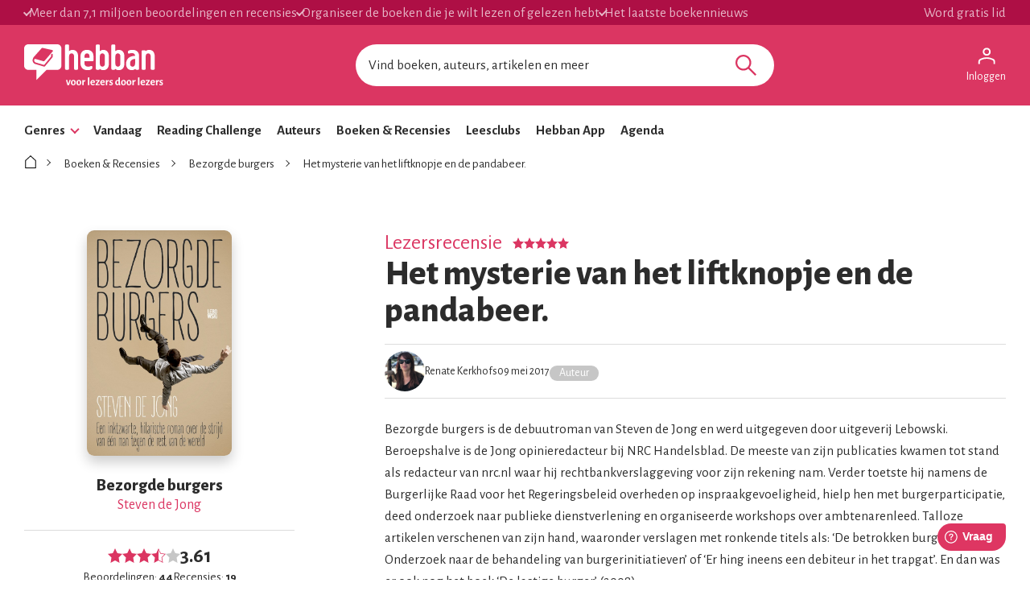

--- FILE ---
content_type: text/html; charset=utf-8
request_url: https://www.hebban.nl/recensies/renate-kerkhofs-over-bezorgde-burgers
body_size: 78825
content:
<!DOCTYPE html>
<html lang="nl">
	<head prefix="og: http://ogp.me/ns# fb: http://ogp.me/ns/fb# books: http://ogp.me/ns/books#">

		<!-- site information -->
		<meta http-equiv="Content-Type" content="text/html; charset=UTF-8" />

		<!-- app id -->
		<meta name="apple-itunes-app" content="app-id=1053202947" />
		<meta name="google-play-app" content="app-id=nl.dtt.hebban" />

		<!-- facebook -->
		<meta property="fb:app_id" content="429380903860973" />
		<meta property="og:type" content="website" />

			<link rel="canonical" href="https://www.hebban.nl/recensie/renate-kerkhofs-over-bezorgde-burgers">
<title>Recensie van Renate Kerkhofs over Bezorgde burgers</title>
				<meta name="description" content="Bezorgde burgers is de debuutroman van Steven de Jong en werd uitgegeven door uitgeverij Lebowski. Beroepshalve is de Jong opinieredacteur bij NRC Handelsblad. De meeste van zijn publicaties kwamen tot stand als redacteur van nrc.nl waar hij rechtbankverslaggeving voor zijn rekening nam.  Verder..." />
					<meta property="og:url" content="https://www.hebban.nl/recensie/renate-kerkhofs-over-bezorgde-burgers">
					<meta property="og:title" content="Recensie van Renate Kerkhofs over Bezorgde burgers">
					<meta property="og:description" content="Bezorgde burgers is de debuutroman van Steven de Jong en werd uitgegeven door uitgeverij Lebowski. Beroepshalve is de Jong opinieredacteur bij NRC Handelsblad. De meeste van zijn publicaties kwamen tot stand als redacteur van nrc.nl waar hij rechtbankverslaggeving voor zijn rekening nam.  Verder...">
					<meta property="og:image" content="https://static.hebban.nl/covers/00000456/normal/584503586296f5.87690675.jpg">
					<meta property="og:image:width" content="579">
					<meta property="og:image:height" content="900">
					<meta property="twitter:card" content="summary">
					<meta property="twitter:title" content="Recensie van Renate Kerkhofs over Bezorgde burgers">
					<meta property="twitter:description" content="Bezorgde burgers is de debuutroman van Steven de Jong en werd uitgegeven door uitgeverij Lebowski. Beroepshalve is de Jong opinieredacteur bij NRC Handelsblad. De meeste van zijn publicaties kwamen tot stand als redacteur van nrc.nl waar hij rechtbankverslaggeving voor zijn rekening nam.  Verder...">
					<meta property="twitter:image:src" content="https://static.hebban.nl/covers/00000456/normal/584503586296f5.87690675.jpg">
	<script type="application/ld+json" data-json-ld-for-pagemetadata>
	{"@context":"http:\/\/schema.org\/","@type":"Review","author":{"@type":"Person","name":"Renate Kerkhofs"},"reviewBody":"Bezorgde burgers is de debuutroman van Steven de Jong en werd uitgegeven door uitgeverij Lebowski. Beroepshalve is de Jong opinieredacteur bij NRC Handelsblad. De meeste van zijn publicaties kwamen tot stand als redacteur van nrc.nl waar hij rechtbankverslaggeving voor zijn rekening nam.  Verder...","name":"Het mysterie van het liftknopje en de pandabeer.","reviewRating":{"@type":"Rating","bestRating":"5","ratingValue":"5","worstRating":"1"},"itemReviewed":{"@type":"Book","@id":"https:\/\/www.hebban.nl\/boek\/bezorgde-burgers-steven-de-jong","url":"https:\/\/www.hebban.nl\/boek\/bezorgde-burgers-steven-de-jong","name":"Bezorgde burgers","author":{"@type":"Person","name":"Steven de Jong "},"workExample":{"@type":"Book","@id":"https:\/\/www.hebban.nl\/boek\/bezorgde-burgers-steven-de-jong","url":"https:\/\/www.hebban.nl\/boek\/bezorgde-burgers-steven-de-jong","isbn":"9789048835768"},"aggregateRating":{"@type":"AggregateRating","ratingValue":"3.6136","reviewCount":"19","ratingCount":"44"}}}</script><script type="application/ld+json" data-json-ld-for-pagemetadata>
	{"@context":"http:\/\/schema.org\/","@type":"BreadcrumbList","itemListElement":[{"@type":"ListItem","name":"Hebban","position":1,"item":"https:\/\/www.hebban.nl\/"},{"@type":"ListItem","name":"Boeken en Recensies","position":2,"item":"https:\/\/www.hebban.nl\/boeken"},{"@type":"ListItem","name":"Bezorgde burgers","position":3,"item":"https:\/\/www.hebban.nl\/boek\/bezorgde-burgers-steven-de-jong"},{"@type":"ListItem","name":"Het mysterie van het liftknopje en de pandabeer.","position":4,"item":"https:\/\/www.hebban.nl\/recensie\/renate-kerkhofs-over-bezorgde-burgers"}]}</script>
		<link rel="apple-touch-icon-precomposed" sizes="152x152" href="https://www.hebban.nl/style/img/apple/apple-touch-icon-152x152.png">
		<link rel="apple-touch-icon-precomposed" sizes="144x144" href="https://www.hebban.nl/style/img/apple/apple-touch-icon-144x144.png">
		<link rel="apple-touch-icon-precomposed" sizes="120x120" href="https://www.hebban.nl/style/img/apple/apple-touch-icon-120x120.png">
		<link rel="apple-touch-icon-precomposed" sizes="114x114" href="https://www.hebban.nl/style/img/apple/apple-touch-icon-114x114.png">
		<link rel="apple-touch-icon-precomposed" sizes="76x76" href="https://www.hebban.nl/style/img/apple/apple-touch-icon-76x76.png">
		<link rel="apple-touch-icon-precomposed" sizes="72x72" href="https://www.hebban.nl/style/img/apple/apple-touch-icon-72x72.png">
		<link rel="apple-touch-icon-precomposed" sizes="57x57" href="https://www.hebban.nl/style/img/apple/apple-touch-icon-57x57.png">
		<link rel="apple-touch-icon-precomposed" href="https://www.hebban.nl/style/img/apple/apple-touch-icon-152x152.png">

		<!-- AJAX crawling -->
		
		<!-- canonical url -->
		
		<!-- Load font awesome -->
		<link href="https://netdna.bootstrapcdn.com/font-awesome/4.6.0/css/font-awesome.css" rel="stylesheet">

		<!-- load stylesheets -->
		<link href="https://www.hebban.nl/style/css/main.css?v=152" media="screen" rel="stylesheet" >

		<meta name="viewport" content="width=device-width, initial-scale=1, maximum-scale=1" />

		<!-- jquery skin -->
		<link type="text/css" href="https://static.hebban.nl/vendor/jquery_ui/css/ui-hebban/jquery-ui-1.10.4.custom.css" rel="stylesheet" media="screen" />
		<!-- Other dynamic CSS assets -->
					<link type="text/css" href="https://www.hebban.nl/vendor/swiper/swiper-bundle.min.css" rel="stylesheet" media="screen" />		
		<!-- Other  assets -->
       

		
		

					<!-- Google Tag Manager -->
			<script>(function(w,d,s,l,i){w[l]=w[l]||[];w[l].push({'gtm.start':
			new Date().getTime(),event:'gtm.js'});var f=d.getElementsByTagName(s)[0],
			j=d.createElement(s),dl=l!='dataLayer'?'&l='+l:'';j.async=true;j.src=
			'https://www.googletagmanager.com/gtm.js?id='+i+dl;f.parentNode.insertBefore(j,f);
			})(window,document,'script','dataLayer','GTM-MQ6GNFX');</script>
			<!-- End Google Tag Manager -->
		
		<!--{{webads}}-->

		<!-- Google Analtics event catcher -->
		<script>window.ga = window.ga || function(){

		};</script>

		<!-- Simple Analtics event catcher -->
		<script>window.sa_event = window.sa_event || function(event){
			sa_event.q ? sa_event.q.push(event) : sa_event.q=[event];
		};</script>
	</head>


	<body class=" yf" style="" data-use="Menu">

					<!-- Google Tag Manager (noscript) -->
			<noscript><iframe src="https://www.googletagmanager.com/ns.html?id=GTM-MQ6GNFX"
			height="0" width="0" style="display:none;visibility:hidden"></iframe></noscript>
			<!-- End Google Tag Manager (noscript) -->
		
			<div class="yf" data-use="Chatbox"></div>
			<div class="header-banner header-index">
	<div class="header-contain">
		<div class="header-banner__items">
			<span class="header-banner__item header-banner__item--highlite">Meer dan 7,1 miljoen beoordelingen en recensies</span>
			<span class="header-banner__item header-banner__item--highlite">Organiseer de boeken die je wilt lezen of gelezen hebt</span>
			<span class="header-banner__item header-banner__item--highlite">Het laatste boekennieuws</span>
			<a href="https://www.hebban.nl/profile/signup"  class="header-banner__item header-banner__item--donate">Word gratis lid</a>
					</div>
	</div>
</div>

<div class="header-main header-index" >
	<div class="header-contain ">
		<div class="header-main__container">
			<div class="header-main__toggle yf-menu-toggle">
				<svg class="header-main__toggle__icon" xmlns="http://www.w3.org/2000/svg" viewBox="0 0 48 48" height="48" width="48"><path d="M6 36v-3h36v3Zm0-10.5v-3h36v3ZM6 15v-3h36v3Z"/></svg>
			</div>
			<a href="https://www.hebban.nl/" title="Home" class="header-main__logo">
				<img src="https://www.hebban.nl/style/img/logo_hebban_payoff.svg" alt="Hebban" class="hidden-sm-down md:show"><img src="https://www.hebban.nl/style/img/logo_mobile.png" alt="Hebban" class="hidden-md-up md:hidden">
			</a>

			<div class="header-main__search">
				 <div class="yf header-search" data-use="Suggest2" data-template="suggestion" data-url="https://www.hebban.nl/Select/suggest?query={{query}}">


					 <script type="text/html" class="yf" name="suggestion">
						<div class="yf-suggestion header-search__result">
							<span class="yf-go">{{suggestion}}</span>
							<svg version="1.1" width="14" height="14" viewBox="0 0 24 24" class="yf-use header-search__result__use">
								<path  d="M 22.038911,24 2.801556,4.762646 V 22.412451 H 0 V 0 H 22.412451 V 2.801556 H 4.762646 L 24,22.038911 Z"></path>
							</svg>
						</div>
					</script>


					 <form class="yf-form" method="GET" action="https://www.hebban.nl/Search" autocomplete="off">
						<input class="yf-query header-search__input" type="text" name="q" value="" placeholder="Vind boeken, auteurs, artikelen en meer" autocomplete="off">
						<button class="yf-search header-search__button clickable">
							<svg version="1.1" viewBox="0 0 24 24" class="header-search__button__svg">
								<path  d="M 22.447059,24 14.57647,16.129412 c -0.705882,0.611765 -1.529412,1.088235 -2.470588,1.429411 -0.941176,0.341177 -1.941176,0.511765 -2.9999996,0.511765 -2.5411766,0 -4.6941177,-0.882353 -6.4588236,-2.647059 C 0.88235297,13.658823 0,11.529411 0,9.0352941 0,6.5411767 0.88235297,4.4117647 2.6470588,2.6470588 4.4117647,0.88235297 6.5529409,0 9.0705883,0 c 2.4941177,0 4.6176467,0.88235297 6.3705877,2.6470588 1.752941,1.7647059 2.629412,3.8941179 2.629412,6.3882353 0,1.0117649 -0.164706,1.9882359 -0.494118,2.9294119 -0.329412,0.941176 -0.823529,1.823529 -1.482352,2.647059 L 24,22.447059 Z M 9.0705883,15.952941 c 1.9058827,0 3.5294117,-0.67647 4.8705877,-2.029412 1.341177,-1.352941 2.011765,-2.982353 2.011765,-4.8882349 0,-1.9058823 -0.670588,-3.5352939 -2.011765,-4.8882353 C 12.6,2.7941176 10.976471,2.117647 9.0705883,2.117647 c -1.9294116,0 -3.5705881,0.6764706 -4.9235295,2.0294118 -1.3529412,1.3529414 -2.0294118,2.982353 -2.0294118,4.8882353 0,1.9058819 0.6764706,3.5352939 2.0294118,4.8882349 1.3529414,1.352942 2.9941179,2.029412 4.9235295,2.029412 z"></path>
							</svg>
						</button>
					</form>


					<span class="yf-clear header-search__close" style="display: none;">
						<span class="header-search__close__icon">&times;</span>
					</span>

					<div class=" header-search__results yf-suggestions" style="display: none;">
						<div class="header-search__scroll yf-mount"></div>
					</div>

				</div>
			</div>
			<div class="header-main__account">
				<div class="header-account">
						<a href="https://www.hebban.nl/Auth/login?redirect_url=https%3A%2F%2Fwww.hebban.nl%2Fmijnhebban" class="header-account__my header-account__my--login">
		<svg version="1.1" viewBox="0 0 24 24" class="header-account__my__icon">
			<path d="M15.711,4.775c-0.908-0.908-2.075-1.361-3.502-1.361S9.615,3.868,8.708,4.775C7.799,5.684,7.346,6.85,7.346,8.277c0,1.427,0.454,2.593,1.362,3.501c0.908,0.908,2.075,1.362,3.501,1.362s2.594-0.454,3.502-1.362c0.907-0.908,1.362-2.075,1.362-3.501C17.073,6.85,16.619,5.684,15.711,4.775z M14.3,10.368c-0.552,0.551-1.247,0.827-2.091,0.827c-0.843,0-1.54-0.275-2.091-0.827C9.566,9.817,9.291,9.12,9.291,8.277c0-0.843,0.275-1.54,0.827-2.091c0.551-0.551,1.248-0.827,2.091-0.827c0.844,0,1.539,0.276,2.091,0.827c0.553,0.551,0.827,1.248,0.827,2.091C15.127,9.12,14.852,9.817,14.3,10.368z"/>
			<path d="M21.968,18.393c-0.41-0.583-0.95-1.026-1.619-1.329c-1.449-0.627-2.832-1.107-4.15-1.442c-1.319-0.336-2.649-0.503-3.989-0.503c-1.34,0-2.675,0.162-4.004,0.486c-1.33,0.325-2.719,0.812-4.167,1.459C3.39,17.366,2.861,17.81,2.45,18.393c-0.411,0.584-0.616,1.286-0.616,2.108v3.048h1.945v-3.048c0-0.346,0.098-0.677,0.292-0.988c0.194-0.313,0.443-0.547,0.746-0.696c1.362-0.672,2.626-1.129,3.794-1.379c1.167-0.25,2.367-0.374,3.599-0.374c1.232,0,2.421,0.124,3.566,0.373c1.146,0.249,2.411,0.708,3.794,1.378c0.303,0.151,0.557,0.383,0.764,0.697c0.204,0.313,0.307,0.644,0.307,0.989v3.048h1.944v-3.048C22.584,19.679,22.38,18.977,21.968,18.393z"/>
		</svg>
		<div class="header-account__my__text">Inloggen</div>
	</a>

	<div class="yf" data-use="gtm.Event" data-name="page.view" data-data="{&quot;user.uid&quot;:null,&quot;user.signed_in&quot;:false}"></div>

				</div>
			</div>
		</div>
	</div>
</div>
<div class="header-nav header-index">
	<div class="header-nav__overlay yf-menu-overlay" style="display: none;"></div>
	<div class="header-nav__container yf-menu-container" style="">
		<div class="header-nav__close yf-menu-close" >
			<span class="header-nav__close__icon">&times;</span>
		</div>
		<nav class="header-nav__menu">
			<ul class="header-nav__list">
				<li class="header-nav__list__item yf-menu-section" >
					<a href="#" title="Alle elementen" class="header-nav__list__link">Genres</a>
					<span class="header-nav__list__expand clickable">
						<i class="header-nav__list__expand__icon " y-name="collapsed"></i>
					</span>
					<ul class="header-nav__list header-nav__list--depth-1 yf-menu-items" y-name="items" style="display:none;">
						<li class="header-nav__list__item">
							<a href="https://www.hebban.nl/boeken?filter=genregroup[]=5" title="Literatuur &  romans" class="header-nav__link">Literatuur &  romans</a>
						</li>
						<li class="header-nav__list__item">
							<a href="https://www.hebban.nl/boeken?filter=genregroup[]=1" title="Thrillers & Spanning" class="header-nav__link">Thrillers & Spanning</a>
						</li>
						<li class="header-nav__list__item">
							<a href="https://www.hebban.nl/boeken?filter=genregroup[]=17" title="Feelgood" class="header-nav__link">Feelgood</a>
						</li>
						<li class="header-nav__list__item">
							<a href="https://www.hebban.nl/boeken?filter=genregroup[]=6" title="Fantasy & SF" class="header-nav__link">Fantasy & SF</a>
						</li>
						<li class="header-nav__list__item">
							<a href="https://www.hebban.nl/boeken?filter=genregroup[]=4" title="Young Adult" class="header-nav__link">Young Adult</a>
						</li>
						<li class="header-nav__list__item">
							<a href="https://www.hebban.nl/boeken?filter=genregroup[]=7" title="Junior" class="header-nav__link">Junior</a>
						</li>
						<li class="header-nav__list__item">
							<a href="https://www.hebban.nl/boeken?filter=genregroup[]=15" title="Non-Fictie" class="header-nav__link">Non-Fictie</a>
						</li>
						<li class="header-nav__list__item">
							<a href="https://www.hebban.nl/boeken?filter=genregroup[]=8" title="Culinair" class="header-nav__link">Culinair</a>
						</li>
					</ul>
				</li>

				

				<li class="header-nav__list__item">
					<a href="https://www.hebban.nl/vandaag" title="Vandaar" class="header-nav__list__link">Vandaag</a>
				</li>
				<li class="header-nav__list__item">
					<a href="https://www.hebban.nl/challenge" title="Reading Challenge" class="header-nav__list__link">Reading Challenge</a>
				</li>
				<li class="header-nav__list__item">
					<a href="https://www.hebban.nl/auteurs" title="Auteurs" class="header-nav__list__link">Auteurs</a>
				</li>
				<li class="header-nav__list__item">
					<a href="https://www.hebban.nl/boeken" title="Boeken & Recensies" class="header-nav__list__link">Boeken & Recensies</a>
				</li>
				<li class="header-nav__list__item">
					<a href="https://www.hebban.nl/leesclubs" title="Leesclubs" class="header-nav__list__link">Leesclubs</a>
				</li>
				<li class="header-nav__list__item">
					<a href="https://www.hebban.nl/app" title="Hebban App" class="header-nav__list__link">Hebban App</a>
				</li>
				<li class="header-nav__list__item">
					<a href="https://www.hebban.nl/agenda" title="Agenda" class="header-nav__list__link">Agenda</a>
				</li>
			</ul>
		</nav>
	</div>
</div>

	

	<div class="content-row">
				
		
<div class="yf" data-use="gtm.Event" data-name="review.view" data-data="{&quot;work.title&quot;:&quot;Bezorgde burgers&quot;,&quot;work.author&quot;:&quot;Steven de Jong &quot;,&quot;work.rating_avg&quot;:&quot;3.6136&quot;,&quot;work.rating_sum&quot;:&quot;44&quot;,&quot;work.reviews&quot;:&quot;19&quot;,&quot;work.reading&quot;:&quot;0&quot;,&quot;work.to_read&quot;:&quot;25&quot;,&quot;work.read&quot;:&quot;45&quot;,&quot;review.author&quot;:&quot;Renate Kerkhofs&quot;,&quot;review.stars&quot;:&quot;5&quot;,&quot;review.created&quot;:&quot;2017-05-09 15:38:00&quot;,&quot;review.likes&quot;:&quot;2&quot;,&quot;review.comments&quot;:&quot;0&quot;}"></div>


<!-- icons -->
<div hidden>	
	<svg>
		<defs>
			<symbol id="icon-comment" viewBox="0 0 24 24">
				<path d="m 19.540575,18.023324 0.54041,-0.887682 c 0.918101,-1.50785 1.416303,-3.281306 1.416303,-5.135627 0,-5.4290913 -4.355592,-9.816834 -9.507084,-9.816834 -5.1515361,0 -9.5070259,4.3877427 -9.5070259,9.816834 0,5.429047 4.3554898,9.816804 9.5070259,9.816804 1.751697,0 3.395341,-0.490051 4.964175,-1.456327 l 0.887972,-0.546814 2.669885,0.942115 z m 4.139894,5.12509 c 0.07539,0.23229 0,0.464581 -0.150931,0.619296 -0.07539,0.07743 -0.226178,0.15486 -0.377108,0.15486 H 22.926252 L 18.099239,22.219398 C 16.213698,23.380704 14.177373,24 11.990204,24 5.5794527,24 0.3,18.580617 0.3,12.000015 0.3,5.4193685 5.5794527,0 11.990204,0 c 6.410751,0 11.690265,5.4193685 11.690265,12.000015 0,2.245168 -0.603432,4.412849 -1.734756,6.271027 z"/>
			</symbol>
			<symbol id="icon-like" viewBox="0 0 24 24">
				<path d="m 23.989812,10.992997 c 0,0 0.355324,-3.0082867 -3.130948,-3.3524721 v 0 c -0.936141,0 -5.027829,0 -6.137532,-0.00133 0.22686,-1.2086508 0.266493,-3.0603145 -0.122997,-5.0974114 l -1.981612,0.5229483 c 0.520685,2.7254675 -0.814512,6.5728724 -0.814512,6.5728724 l 1.575724,0.00133 v 0 c 1.559324,0.00133 6.544788,0.00133 7.480929,0.00133 0.118897,0 0.460555,0.068037 0.732514,0.2708125 0.210461,0.1574183 0.400422,0.4015493 0.35669,0.9111573 h 0.0014 v 0 h -0.0014 l -0.0027,0.01067 c -0.041,0.42823 -0.244627,0.635008 -0.453721,0.765745 -0.25556,0.158752 -0.517953,0.193438 -0.49062,0.19077 l -3.864828,0.380204 3.55597,1.530157 c 0.400422,0.173427 1.027705,0.433567 0.825444,1.057903 -0.07106,0.217451 -0.911542,0.474923 -0.911542,0.474923 l -0.271959,1.917032 c -0.0027,0.0027 -0.0027,0.004 -0.0027,0.004 0,0 -0.0014,-0.0013 -0.0027,-0.0013 0.01367,0.0067 0.49062,0.149414 0.444155,0.81644 -0.03417,0.504271 -0.813145,0.545627 -0.829544,0.545627 -0.0068,0 -0.0082,0 -0.0096,0 0,0 0.0027,0 0.0041,0.0013 0.0014,0 0.0014,0 0.0041,0 0.0014,0 0.0027,0 0.0027,0 0,0 0,0.0027 0,0.008 v -0.008 l -0.509752,1.883681 c -0.0041,0.0053 -0.0055,0.008 -0.0055,0.008 0.01367,0.008 0.445521,0.51361 0.36079,0.807101 -0.22686,0.776418 -0.638216,0.765746 -1.097403,0.768414 v 0 c -0.363524,0.0027 -8.313207,-0.01734 -9.8738975,0.01334 C 7.530129,22.021591 6.3917267,21.798802 5.3612881,21.211819 L 3.8197302,20.332679 V 21.99891 H 2.0499441 V 9.6522748 H 3.8183625 V 12.743272 L 5.3640204,11.85346 v 0 C 6.4012921,11.257139 7.6572245,10.160548 8.7163623,8.9438934 9.764567,7.7405788 10.743074,6.2757901 11.066965,4.9083872 v 0 0 c 0.177662,-0.748403 0.362157,-1.8263167 0.441421,-2.6000667 v 0 c 0.0041,-0.038688 0.322525,-0.3054978 0.401789,-0.3068319 v 0 0 c 0.07517,-0.00133 0.180395,0.022679 0.315692,0.1707586 0.148962,0.1627543 0.307491,0.4549116 0.390856,0.8924806 L 14.632501,2.6978636 C 14.379675,1.3811546 13.481799,-0.02760397 11.874643,4.1111922e-4 v 0 c 0,0 0,0 0,0 v 0 0 C 10.728041,0.02175594 9.595105,0.88622141 9.4693751,2.1068787 v 0.00133 0 c -0.071065,0.6843684 -0.2405268,1.679571 -0.3990558,2.350599 v 0 C 8.8571251,5.3592966 8.1314449,6.5279259 7.1543049,7.6498633 6.7169835,8.1528008 6.2550627,8.6090464 5.8068083,9.0092619 5.6400795,8.3302296 5.0988943,7.6511973 4.1791527,7.6511973 H 1.6891539 C 0.56988446,7.6511973 0,8.6570723 0,9.4468309 V 22.203032 C 0,22.995459 0.57125109,24 1.6891539,24 h 2.4899988 c 0.5329855,0 0.9375078,-0.232125 1.2190334,-0.5563 1.1165362,0.425563 2.2795378,0.576311 3.4603056,0.553632 1.5319913,-0.02935 9.4762083,-0.01067 9.8479313,-0.01334 h 0.0014 c 1.190334,-0.008 2.425767,-0.612329 2.994285,-2.050437 v 0 c 0.302025,-0.765746 0.204994,-1.420765 -0.0287,-1.941045 0.464654,-0.3095 0.897875,-0.789759 1.089203,-1.544832 v 0 c 0.187228,-0.737731 0.04783,-1.339388 -0.202261,-1.816978 0.464654,-0.334847 0.784445,-0.789759 0.941608,-1.370071 0.394956,-1.460787 -0.459188,-2.231868 -0.501553,-2.285231 0.487886,-0.42823 0.910175,-1.064573 0.989439,-1.9824 z"/>
			</symbol>
			<symbol id="icon-like-full" viewBox="0 0 24 24">
				<path d="m 23.989812,10.992997 c 0,0 0.355324,-3.0082867 -3.130948,-3.3524721 v 0 c -0.936141,0 -5.027829,0 -6.137532,-0.00133 0.22686,-1.2086508 0.300659,-2.9042344 -0.08883,-4.9413313 l -1e-6,0 C 14.379675,1.3811546 13.481799,-0.02760397 11.874643,4.1111922e-4 v 0 0 0 0 C 10.728041,0.02175594 9.595105,0.88622141 9.4693751,2.1068787 v 0.00133 0 c -0.071065,0.6843684 -0.2405268,1.679571 -0.3990558,2.350599 v 0 C 8.8571251,5.3592966 8.1314449,6.5279259 7.1543049,7.6498633 6.7169835,8.1528008 6.2550627,8.6090464 5.8068083,9.0092619 5.6400795,8.3302296 5.0988943,7.6511973 4.1791527,7.6511973 H 1.6891539 C 0.56988446,7.6511973 0,8.6570723 0,9.4468309 V 22.203032 C 0,22.995459 0.57125109,24 1.6891539,24 h 2.4899988 c 0.5329855,0 0.9375078,-0.232125 1.2190334,-0.5563 1.1165362,0.425563 2.2795378,0.576311 3.4603056,0.553632 1.5319913,-0.02935 9.4762083,-0.01067 9.8479313,-0.01334 h 0.0014 c 1.190334,-0.008 2.425767,-0.612329 2.994285,-2.050437 v 0 c 0.302025,-0.765746 0.204994,-1.420765 -0.0287,-1.941045 0.464654,-0.3095 0.897875,-0.789759 1.089203,-1.544832 v 0 c 0.187228,-0.737731 0.04783,-1.339388 -0.202261,-1.816978 0.464654,-0.334847 0.784445,-0.789759 0.941608,-1.370071 0.394956,-1.460787 -0.459188,-2.231868 -0.501553,-2.285231 0.487886,-0.42823 0.910175,-1.064573 0.989439,-1.9824 z"/>
			</symbol>
			<symbol id="icon-star" viewBox="0 0 24 24">
				<path d="M 11.999982,19.900282 4.5835926,24 6.0000056,15.316728 0,9.167174 8.2917929,7.9002985 11.999982,0 15.708247,7.9002985 24,9.167174 17.999991,15.316728 19.416404,24 Z" />
			</symbol>			
			<symbol id="icon-star-half" viewBox="0 0 24 24">
				<<path d="M24,9.167L15.708,7.9L12,0L8.292,7.9L0,9.167l6,6.149L4.583,24L12,19.9l7.416,4.1L18,15.316L24,9.167z M18.097,22.128l-5.613-3.104L12,18.756V2.352l2.804,5.974l0.227,0.484l0.527,0.081l6.369,0.972l-4.642,4.756l-0.354,0.36 l0.082,0.498L18.097,22.128z"/>
			</symbol>			
			<symbol id="icon-check" viewBox="0 0 24 24">
				<path d="M 0,13.373 3.3201306,9.918 8.2259065,15.063 20.692769,2 24,5.461 8.2229297,22 Z"/>
			</symbol>
			<symbol id="icon-arrow-down" viewBox="0 0 24 24">
				<path d="M 12,12.983 20.483,4.5 24,8.017 12,20.017 0,8.017 3.517,4.5 Z"/>
			</symbol>				
			<symbol id="icon-arrow-right" viewBox="0 0 24 24">
				<path d="M 12.7245,12 4.2415,3.517 7.7585,0 l 12,12 -12,12 -3.517,-3.517 z"/>
			</symbol>				
			<symbol id="icon-arrow-left" viewBox="0 0 24 24">
				<path d="M 11.2755,12 19.7585,3.517 16.2415,0 l -12,12 12,12 3.517,-3.517 z"/>
			</symbol>				
			<symbol id="icon-home" viewBox="0 0 24 24">
				<path d="M 11.998806,0 11.509254,0.44685991 2,9.091788 V 24 H 22 V 9.091788 C 18.376428,5.795152 15.569051,3.2447797 11.998806,0 Z m 0,1.9951691 c 2.892888,2.6295085 5.532899,5.0278032 8.534926,7.7560394 V 22.51691 H 3.4662688 V 9.7512085 Z"/>
			</symbol>				
			<symbol id="icon-circle-checked" viewBox="0 0 24 24">
				<path d="M 10.26557,17.569918 18.556992,9.2784959 16.695652,7.4171563 10.26557,13.847239 7.1351351,10.716804 5.3019976,12.578143 Z M 11.985899,24 Q 9.5041128,24 7.3184489,23.06933 5.132785,22.13866 3.4970623,20.502938 1.8613396,18.867215 0.9306698,16.681551 0,14.495887 0,12.014101 0,9.5041128 0.9306698,7.3184489 1.8613396,5.132785 3.4970623,3.5111633 5.132785,1.8895417 7.3184489,0.94477086 9.5041128,0 11.985899,0 14.495887,0 16.681551,0.94477086 18.867215,1.8895417 20.488837,3.5111633 22.110458,5.132785 23.055229,7.3184489 24,9.5041128 24,12.014101 q 0,2.481786 -0.944771,4.66745 -0.944771,2.185664 -2.566392,3.821387 Q 18.867215,22.13866 16.681551,23.06933 14.495887,24 11.985899,24 Z m 0,-2.650999 q 3.891892,0 6.613396,-2.721504 2.721504,-2.721504 2.721504,-6.613396 0,-3.8918918 -2.721504,-6.6133959 -2.721504,-2.7215042 -6.613396,-2.7215042 -3.8918919,0 -6.6133961,2.7215042 -2.7215041,2.7215041 -2.7215041,6.6133959 0,3.891892 2.7215041,6.613396 2.7215042,2.721504 6.6133961,2.721504 z m 0,-9.3349 z"/>
			</symbol>				
			<symbol id="icon-circle" viewBox="0 0 24 24">
				<path d="M 11.985899,24 C 10.331375,24 8.7755582,23.689777 7.3184489,23.06933 5.8613396,22.448883 4.5875441,21.593419 3.4970623,20.502938 2.4065805,19.412456 1.5511163,18.13866 0.9306698,16.681551 0.31022327,15.224442 0,13.668625 0,12.014101 0,10.340776 0.31022327,8.7755582 0.9306698,7.3184489 1.5511163,5.8613396 2.4065805,4.5922444 3.4970623,3.5111633 4.5875441,2.4300822 5.8613396,1.5746181 7.3184489,0.94477086 8.7755582,0.31492362 10.331375,0 11.985899,0 c 1.673325,0 3.238543,0.31492362 4.695652,0.94477086 1.457109,0.62984724 2.726205,1.48531134 3.807286,2.56639244 1.081081,1.0810811 1.936545,2.3501763 2.566392,3.8072856 C 23.685076,8.7755582 24,10.340776 24,12.014101 c 0,1.654524 -0.314924,3.210341 -0.944771,4.66745 -0.629847,1.457109 -1.485311,2.730905 -2.566392,3.821387 -1.081081,1.090481 -2.350177,1.945945 -3.807286,2.566392 C 15.224442,23.689777 13.659224,24 11.985899,24 Z m 0,-2.650999 c 2.594595,0 4.79906,-0.907168 6.613396,-2.721504 1.814336,-1.814336 2.721504,-4.018801 2.721504,-6.613396 0,-2.5945945 -0.907168,-4.7990598 -2.721504,-6.6133959 -1.814336,-1.8143361 -4.018801,-2.7215042 -6.613396,-2.7215042 -2.5945946,0 -4.79906,0.9071681 -6.6133961,2.7215042 -1.8143361,1.8143361 -2.7215041,4.0188014 -2.7215041,6.6133959 0,2.594595 0.907168,4.79906 2.7215041,6.613396 1.8143361,1.814336 4.0188015,2.721504 6.6133961,2.721504 z"/>
			</symbol>				
			<symbol id="icon-circle-add" viewBox="0 0 24 24">
				<path d="m 11.055229,17.823737 h 2.030552 v -4.681551 h 4.709754 V 11.111633 H 13.085781 V 6.2044653 H 11.055229 V 11.111633 H 6.1762632 v 2.030553 H 11.055229 Z M 11.985899,24 Q 9.5041128,24 7.3184489,23.06933 5.132785,22.13866 3.4970623,20.502938 1.8613396,18.867215 0.9306698,16.695652 0,14.524089 0,12.014101 0,9.5041128 0.9306698,7.3184489 1.8613396,5.132785 3.4970623,3.5111633 5.132785,1.8895417 7.3043478,0.94477086 9.4759107,0 11.985899,0 14.495887,0 16.681551,0.94477086 18.867215,1.8895417 20.488837,3.5111633 22.110458,5.132785 23.055229,7.3184489 24,9.5041128 24,12.014101 q 0,2.509988 -0.944771,4.681551 -0.944771,2.171563 -2.566392,3.793185 -1.621622,1.621621 -3.807286,2.566392 Q 14.495887,24 11.985899,24 Z"/>
			</symbol>				
			<symbol id="icon-edit" viewBox="0 96 960 960">
				<path d="M210.154 852h52.461l361.387-361.386-52.461-52.462-361.387 361.387V852Zm549.152-404.77L615.309 302.463l45.154-45.153q19.615-19.615 45.845-19.615t45.845 19.615l52.692 52.691q18.615 18.615 18.23 46.23-.385 27.615-19 46.23l-44.769 44.769Zm-44.383 43.999-424.77 424.77H146.156V772.001l424.769-424.77 143.998 143.998Zm-116.844-26.538-26.538-26.539 52.461 52.462-25.923-25.923Z"/>
			</symbol>				
			<symbol id="icon-trash" viewBox="0 96 960 960">
				<path d="M309.37 920.131q-34.483 0-58.742-24.259t-24.259-58.742v-474.5h-53.5v-83H378.5v-53.5h202.522v53.5h206.109v83h-53.5v474.066q0 35.217-24.259 59.326t-58.742 24.109H309.37ZM650.63 362.63H309.37v474.5h341.26v-474.5ZM379.696 767.761h77.5v-336h-77.5v336Zm123.108 0h77.5v-336h-77.5v336ZM309.37 362.63v474.5-474.5Z"/>
			</symbol>				
			<symbol id="icon-undo" viewBox="0 0 24 24">
				 <path d="m 4.49563,23.222 v -3.34257 h 10.63374 q 2.23499,0 3.88155,-1.40777 1.64652,-1.40777 1.64652,-3.53262 0,-2.12484 -1.64652,-3.53262 Q 17.36436,9.99866 15.12937,9.99866 H 6.35615 L 9.97419,13.61671 7.63616,15.95475 0,8.32737 7.63616,0.7 9.97419,3.03804 6.35615,6.65609 h 8.77322 q 3.64199,0 6.25631,2.37558 Q 24,11.40723 24,14.93904 24,18.47086 21.38568,20.84642 18.77136,23.222 15.12937,23.222 Z" />
			</symbol>				
			<symbol id="icon-lock" viewBox="0 0 24 24">
				 <path d="m 5.91673,7.53339 h 9.23696 V 5.78316 c 0,-0.7962267 -0.271767,-1.47302 -0.8153,-2.03038 -0.543533,-0.5573667 -1.211687,-0.83605 -2.00446,-0.83605 -0.792773,0 -1.460927,0.2786833 -2.00446,0.83605 -0.5435333,0.55736 -0.8153,1.2341533 -0.8153,2.03038 H 6.59742 c 0,-1.6055133 0.5572967,-2.97075 1.67189,-4.09571 C 9.3839167,0.56248333 10.73879,0 12.33393,0 c 1.59514,0 2.950013,0.56248333 4.06462,1.68745 1.114593,1.12496 1.67189,2.4901967 1.67189,4.09571 v 1.75023 h 0.68069 c 0.802113,0 1.48876,0.2855967 2.05994,0.85679 0.571193,0.5712 0.85679,1.2578467 0.85679,2.05994 v 10.63313 c 0,0.802107 -0.285597,1.48876 -0.85679,2.05996 C 20.23989,23.714403 19.553243,24 18.75113,24 H 5.91673 C 5.1146167,24 4.42797,23.714403 3.85679,23.14321 3.2855967,22.57201 3,21.885357 3,21.08325 V 10.45012 C 3,9.6480267 3.2855967,8.96138 3.85679,8.39018 4.42797,7.8189867 5.1146167,7.53339 5.91673,7.53339 Z m 0,13.54986 h 12.8344 V 10.45012 H 5.91673 Z m 0,0 V 10.45012 Z" />
			</symbol>				
		</defs>
	</svg>
</div>



		<div style="display:none" data-use="banner.Cpnb" class="yf banner  mb-2 banner--wrapped">
				<div class="banner__wrap ">
			<ins class="aso-zone" data-zone="75938"></ins>
		</div>
	</div>


<div class="container">
	<div class="breadcrumbs mb-6 mt-2">
		<a href="/" class="breadcrumbs__breadcrumb breadcrumbs__breadcrumb--home">
			<svg class="breadcrumbs__home icon"><use href="#icon-home"></use></svg>
		</a>
		<a href="https://www.hebban.nl/boeken" class="breadcrumbs__breadcrumb">
			Boeken & Recensies
		</a>
					<a href="https://www.hebban.nl/boek/bezorgde-burgers-steven-de-jong" class="breadcrumbs__breadcrumb">
				Bezorgde burgers			</a>
				<span class="breadcrumbs__breadcrumb breadcrumbs__breadcrumb--current">
			Het mysterie van het liftknopje en de pandabeer.		</span>
	</div>
</div>

<div class="container mb-6">
	<div class="layout">
		<main class="layout__main">

			<section class="text-center sm:text-left" style="order:0">
				<div>
					<span class="text-2xl text-primary mr-1">
													Lezersrecensie
											</span>
					<span class="stars ">
						<svg class="stars__star stars__star--full"><use href="#icon-star"></use></svg>
								<svg class="stars__star stars__star--full"><use href="#icon-star"></use></svg>
								<svg class="stars__star stars__star--full"><use href="#icon-star"></use></svg>
								<svg class="stars__star stars__star--full"><use href="#icon-star"></use></svg>
								<svg class="stars__star stars__star--full"><use href="#icon-star"></use></svg>
			</span>				</div>
				<h1 class="text-4xl text-extrabold mb-2 ">
					Het mysterie van het liftknopje en de pandabeer.				</h1>
			</section>


			<section style="order:2" class="mb-4 border-bottom pb-3 ">
				<div class="line line--middle border-top border-bottom py-1 mb-3">
					<div class="part">
							<a href="https://www.hebban.nl/!/renate-kerkhofs" title="Bekijk het profiel van Renate Kerkhofs">
		<img class="img img--circle img--sm" src="https://static.hebban.nl/files/images/avatar/IMG-20180812-WA0015%282%29.jpg"  alt="Renate Kerkhofs" loading="lazy" />
	</a>
					</div>
					<div class="part grow">
						<div class="line line--middle line--wrap gap-sm ">
							<span class="text-xs">
	<a href="https://www.hebban.nl/!/renate-kerkhofs" title="Renate Kerkhofs">
		Renate Kerkhofs	</a>
</span>
							<span class="yf text-xs" data-use="Timeago" title="2017-05-09T15:38:00+02:00">09 mei 2017</span>
							<span class="grow">
									<span class="tag">Auteur</span>
							</span>
													</div>
					</div>
				</div>
				<div class="mb-1 wysiwyg">
											Bezorgde burgers is de debuutroman van Steven de Jong en werd uitgegeven door uitgeverij Lebowski. Beroepshalve is de Jong opinieredacteur bij NRC Handelsblad. De meeste van zijn publicaties kwamen tot stand als redacteur van nrc.nl waar hij rechtbankverslaggeving voor zijn rekening nam.  Verder toetste hij namens de Burgerlijke Raad voor het Regeringsbeleid overheden op inspraakgevoeligheid, hielp hen met burgerparticipatie, deed onderzoek naar publieke dienstverlening en organiseerde workshops over ambtenarenleed. Talloze artikelen verschenen van zijn hand, waaronder verslagen met ronkende titels als: ‘De betrokken burger – Onderzoek naar de behandeling van burgerinitiatieven’ of ‘Er hing ineens een debiteur in het trapgat’. En dan was er ook nog het boek ‘De lastige burger’ (2008).<br />
Men kan daaruit concluderen dat de schrijver van een roman die de naam ‘Bezorgde burgers’ meekreeg, een man is met kennis van zaken. <br />
<br />
Ook al had de Jong het bekende thriller-drama uit 1993 met Michael Douglas niet in gedachten bij het schrijven van Bezorgde Burgers, de insteek is wel vergelijkbaar. Een gewone burger leeft het leven van een gewone burger in de stad, samen te vatten in: métro, boulot et dodo (metro, werken, slapen). Noteer daar vervolgens nog, zeker wat het boek betreft, de niet aflatende plaag van rekeningen en facturen bij. <br />
Inwendig loopt er bij het hoofdpersonage allerlei verkeerd, tot de stoppen ook uitwendig doorslaan. Maar daar houdt de vergelijking tussen boek en film verder ook op. Bezorgde burgers blijft zijn geloofwaardigheid behouden, ook al worden overdrijvingen niet geschuwd. De lezer wordt bij de hand genomen bij het verloop van de psychische degradatie van Samuel, de hoofdpersoon, waardoor de logica behouden blijft. Overdrijvingen worden door de lezer niet aangevoeld als overdrijvingen, evenmin als ongeloofwaardigheden. Meer zelfs, men heeft onder het lezen de neiging om alles klakkeloos aan te nemen, terwijl bepaalde beweringen zonder meer klinkklare onzin (blijken te) zijn. Maar dat maakt het boek grappig. Humor loert namelijk continu om de hoek. <br />
Het boek bestaat uit drie hoofdstukken waarin de lezer het hoofdpersonage (dat zich in elk hoofdstuk een andere naam en dito persoonlijkheid aanmeet) leert kennen en tot op zekere hoogte leert begrijpen. Samuels daden goedkeuren is ietwat vergezocht maar men zou kunnen begrijpen hoe het zover kon komen. Tenminste, bij een individu die qua persoonlijkheid naar labiliteit neigt. Dat er een steekje los is bij Samuel staat buiten kijf. Knap hoe de Jong zich weet in te leven in het denkpatroon van iemand met een psychische aandoening. Hoewel de schrijver zelf zijn protagonist geen sociopaat wil noemen.<br />
In het eerste hoofdstuk krijgen we een inkijk in hoe Samuel zich staande probeert te houden in een werksituatie waar zijn collega’s hem op de zenuwen werken. In het tweede hoe hij middels verregaande manipulatie zijn draai vindt in de psychiatrie. En in het derde de ingenieuze manier waarop hij zich opnieuw in de maatschappij begeeft en probeert op te gaan in de massa. <br />
<br />
Aanvankelijk was de uitgeverij van mening dat een vergelijking met Herman Brusselmans niet uit de lucht gegrepen was, maar daar is men op teruggekomen. De schrijfstijl van de Jong is immers uniek genoeg om overeind te blijven zonder vergelijkingen. Hoewel men de regelmatig gebezigde zinsnede ‘mijn hoofd loopt om’ kan categoriseren onder het betere jat-werk. Het is namelijk een letterlijk citaat uit ‘De man die werk vond'. Maar de Jong verklaart dat dit een ode is aan Brusselmans. <br />
<br />
Bezorgde burgers is geen hap-slik-weg-materie. De lezer houdt er best zijn gedachten bij. Af en toe is er een stagnatie in het verhaal, maar gelukkig duurt dat nooit lang. En bij elk hoofdstuk moet men er weer even inkomen. Na enkele bladzijden wordt de lezer echter opnieuw bij de kraag gevat en meegesleurd. <br />
Intelligent, spitsvondig, boeiend en stevig gekruid met een humoristische saus. 									</div>
				<div class="line line--middle">
					
					<span
	class="yf like"
	data-use="like.Button"
	data-id="228379"
	data-user="198264"
	data-model="Review"
	data-url="https://www.hebban.nl/Like/Review/228379?value={{value}}"
>
	<svg class="yf-like icon like__icon"><use href="#icon-like"></use></svg>
	<svg class="yf-unlike icon like__icon like__icon--full"><use href="#icon-like-full"></use></svg>
	<span class="yf-total pr-2">2</span>
</span>				</div>
			</section>

			<section style="order:2">
				<div class="mb-3 sm:show" >
					<div class="yf" data-use="Slider">
					<div class="yf-slide"
			 style="
				display:none;
				position: relative;
				padding-top: 25.667%;
				width: 100%;
				">
			<a
				href="https://www.hebban.nl/challenge"
				target="_self"
				style="
					display: block;
					position: absolute;
					top: 0;
					bottom: 0;
					height: 100%;
					width: 100%;
					background-size: cover;
					background-repeat: no-repeat;
					background-image: url(https://static.hebban.nl/files/images/featured2/5c67c479f8df8ec4cf8c1e343f992f85.jpg);
					background-position: center;
				">
			</a>
		</div>
	</div>				</div>
			</section>

			<section style="order:4">
				
	<h4 class="text-xl text-bold">
		<span class="primary">Reageer op deze recensie</span>
	</h4>

	<p class="text-bold text-primary mb-3"">
			</p>

<section class="">
	<div
		class="yf divide divide--gap-5 mb-4"
		data-use="Comments"
		data-template="comment,comment_update,comment_create,comment_register"
		data-create="true"
		data-url_create = "https://www.hebban.nl/Comment/create/228379?module=Review"
		data-url_update = "https://www.hebban.nl/Comment/update/{{id}}"
		data-url_delete = "https://www.hebban.nl/Comment/delete/{{id}}"
		data-anonymous = "false"
		data-message="Leuk dat je een bericht wilt plaatsen! "
		data-words="false"
		data-user_id = "-1"
		data-user_username = "-1"
		data-user_avatar = ""
		data-user_url = ""
		data-manager = "false"
	>
		<a name="comments"></a>

			</div>

	<script class="yf" name="comment" type="text/html">
		<div class="yf-comment {{?depth == 0}}commment{{/?}}{{?depth >= 1}} yf-reaction comment__comment mt-1 p-2{{/?}}" data-id="{{id}}" data-parent_id="{{parent_id}}" data-depth="{{depth}}" itemscope itemtype="http://schema.org/Comment"  >
			<div class="line">
				{{? typeof(avatar)!=='undefined' && avatar!=''}}
					<div class="part">
						<a href="{{user_url}}" title="{{username}}">
							<img src="{{avatar}}" alt="{{username}}" class="img img--circle img--xxs">
						</a>
					</div>
				{{/?}}

				{{? !deleted }}
					<div class="part grow">
						<div class="line line--middle mb-1 yf-properties">
								<span class="text-xs ">
									{{? username}}
										<a href="{{user_url}}" title="Bekijk profiel van {{username}}">{{username}}</a>
									{{??}}
										<span class="text-xs">Anoniem
									{{/?}}
									 op <span class="yf" data-use="Timeago" title="{{date_full}}">{{date}}</span></span>
								</span>
								<!--<span class="property yf-like_property"></span>-->
								<a name="{{id}}" id="{{id}}" style="display: block; position: relative;top: -150px; visibility: hidden"></a>

							{{? owner}}
								<div class="grow text-right">
									<svg class="icon icon--md icon--action yf-submit"><use href="#icon-edit"></use></svg>
									<svg class="icon icon--md icon--action ml-1 yf-remove"><use href="#icon-trash"></use></svg>
								</div>
							{{?? manager}}
								<div class="grow text-right">
									<svg class="icon icon--md icon--action ml-1 yf-remove"><use href="#icon-trash"></use></svg>
								</div>
							{{/?}}

						</div>
						<div itemprop="text" class="yf-body wysiwyg">
							{{bodyHtml}}
						</div>
						{{? depth < 1}}
							<div class="yf-reactions"></div>
						{{/?}}
					</div>
				</div>


				{{? depth < 1}}
					<div class="line line--right mt-1">
						<button class="yf-react button button--xs button--outline">Reageer</button>
					</div>
				{{/?}}
			{{??}}
				<div class="part grow">
					<div class="line line--middle mb-1">
						<span class="text-xs"><a href="{{user_url}}" title="Bekijk profiel van {{username}}">{{username}}</a> op {{date}}</span>
					</div>
					<div>
					- Reactie verwijderd -
					</div>
				</div>
			{{/?}}
		</div> <!-- /comment -->
	</script>


	<script class="yf" name="comment_update" type="text/html">
		<div class="yf-update line mt-1 p-2" data-id="{{id}}">
			{{? typeof(avatar)!=='undefined' && avatar!=''}}
				<div class="part">
					<a href="{{user_url}}" title="{{username}}">
						<img src="{{avatar}}" alt="{{username}}" class="img img--circle img--xxs">
					</a>
				</div>
			{{/?}}
			<div class="part grow">
				<div class="line line--middle mb-1">
					<span class="text-xs ">Jouw reactie op {{date}}</span>
				</div>
				<div class="input input--textarea">
					<textarea class="yf-body ">{{body}}</textarea>
				</div>
				<div class="line">
					<button class="yf-submit button button--sm ">Wijzigen</button>
					<button class="yf-cancel button button--sm button--secondary">Annuleer</button>
				</div>
				<div class="yf-loading loading" style="display:none"></div>
				<div class="yf-status" style="display:none">De wijzigingen zijn opgeslagen</div>
			</div>
		</div>
	</script>




	<script class="yf" name="comment_create" type="text/html">
		<div class="yf-form line mt-1" data-parent_id="0" data-depth="0">
			{{? typeof(avatar)!=='undefined' && avatar!=''}}
				<div class="part">
					<a href="{{user_url}}" title="{{username}}">
						<img src="{{avatar}}" alt="{{username}}" class="img img--circle img--xxs" itemprop="image">
					</a>
				</div>
			{{/?}}
			<div class="part grow">
								<div class="mb-1">
											<div class="input input--textarea">
						<textarea class="yf-body " id="create-comment"></textarea>
					</div>
				</div>
				<button class="yf-submit button button--sm button--primary">Plaats reactie</button>
				<div class="yf-loading loading" style="display:none"></div>
			</div>
		</div>
	</script>


	<script class="yf" name="comment_register" type="text/html">
		<button class="yf-submit button button--primary">
			<span class="button__text">Plaats reactie</span>
			<svg class="button__icon"><use href="#icon-arrow-right"></use></svg>
		</button>
	</script>
</section>			</section>


			<section style="order:5; ">

									<h3 class="text-xl text-extrabold mb-3">Meer recensies van 
	<a href="https://www.hebban.nl/!/renate-kerkhofs" title="Renate Kerkhofs">
		Renate Kerkhofs	</a>
</h3>
					<div class="mb-5">
						
<div class="yf swiper " data-use="work.Swiper">
	<div class="yf-swiper ">
		<div class="swiper-wrapper">
							<div class="swiper-slide">
					
	<a href="https://www.hebban.nl/recensie/renate-kerkhofs-over-survivor-cafe"  class="stack stack--center stack--gap-1 clickable">
		<div class="cover cover--fill cover--h-3 cover--curated mb-3">
			<img class="cover__img" src="https://static.hebban.nl/covers/00000541/thumb/5aa0d2ad3c7276.09291351.jpg" loading="lazy">
		</div>
					<div class="text text-sm text-bold text-center">
				Survivor Café			</div>
							<div class="text text-sm text-center">
				Elizabeth Rosner 			</div>
							<span class="stars ">
						<svg class="stars__star stars__star--full"><use href="#icon-star"></use></svg>
								<svg class="stars__star stars__star--full"><use href="#icon-star"></use></svg>
								<svg class="stars__star stars__star--full"><use href="#icon-star"></use></svg>
								<svg class="stars__star stars__star--full"><use href="#icon-star"></use></svg>
								<svg class="stars__star stars__star--full"><use href="#icon-star"></use></svg>
			</span>					</a>
				</div>
							<div class="swiper-slide">
					
	<a href="https://www.hebban.nl/recensie/renate-kerkhofs-over-sporen-van-uschi-k"  class="stack stack--center stack--gap-1 clickable">
		<div class="cover cover--fill cover--h-3 cover--curated mb-3">
			<img class="cover__img" src="https://static.hebban.nl/covers/00000559/thumb/5b234da0b82864.61142329.jpg" loading="lazy">
		</div>
					<div class="text text-sm text-bold text-center">
				Sporen van Uschi K.			</div>
							<div class="text text-sm text-center">
				Ad van den Dool 			</div>
							<span class="stars ">
						<svg class="stars__star stars__star--full"><use href="#icon-star"></use></svg>
								<svg class="stars__star stars__star--full"><use href="#icon-star"></use></svg>
								<svg class="stars__star stars__star--full"><use href="#icon-star"></use></svg>
								<svg class="stars__star"><use href="#icon-star"></use></svg>
								<svg class="stars__star"><use href="#icon-star"></use></svg>
			</span>					</a>
				</div>
							<div class="swiper-slide">
					
	<a href="https://www.hebban.nl/recensie/renate-kerkhofs-over-god-is-groot"  class="stack stack--center stack--gap-1 clickable">
		<div class="cover cover--fill cover--h-3 cover--curated mb-3">
			<img class="cover__img" src="https://static.hebban.nl/covers/00000525/thumb/5a1e4e5ea22004.93291772.jpg" loading="lazy">
		</div>
					<div class="text text-sm text-bold text-center">
				God is groot			</div>
							<div class="text text-sm text-center">
				Mounir Samuel 			</div>
							<span class="stars ">
						<svg class="stars__star stars__star--full"><use href="#icon-star"></use></svg>
								<svg class="stars__star stars__star--full"><use href="#icon-star"></use></svg>
								<svg class="stars__star stars__star--full"><use href="#icon-star"></use></svg>
								<svg class="stars__star stars__star--full"><use href="#icon-star"></use></svg>
								<svg class="stars__star"><use href="#icon-star"></use></svg>
			</span>					</a>
				</div>
							<div class="swiper-slide">
					
	<a href="https://www.hebban.nl/recensie/renate-kerkhofs-over-jullie-zijn-zelf-gek"  class="stack stack--center stack--gap-1 clickable">
		<div class="cover cover--fill cover--h-3 cover--curated mb-3">
			<img class="cover__img" src="https://static.hebban.nl/covers/00000502/thumb/59548add566682.74367000.jpg" loading="lazy">
		</div>
					<div class="text text-sm text-bold text-center">
				Jullie zijn zelf gek			</div>
							<div class="text text-sm text-center">
				Sylvia Witteman 			</div>
							<span class="stars ">
						<svg class="stars__star stars__star--full"><use href="#icon-star"></use></svg>
								<svg class="stars__star stars__star--full"><use href="#icon-star"></use></svg>
								<svg class="stars__star stars__star--full"><use href="#icon-star"></use></svg>
								<svg class="stars__star"><use href="#icon-star"></use></svg>
								<svg class="stars__star"><use href="#icon-star"></use></svg>
			</span>					</a>
				</div>
							<div class="swiper-slide">
					
	<a href="https://www.hebban.nl/recensie/renate-kerkhofs-over-pancake-adventures"  class="stack stack--center stack--gap-1 clickable">
		<div class="cover cover--fill cover--h-3 cover--curated mb-3">
			<img class="cover__img" src="https://static.hebban.nl/covers/00000547/thumb/5ab4986b78ca01.02565770.jpg" loading="lazy">
		</div>
					<div class="text text-sm text-bold text-center">
				Pancake Adventures			</div>
							<div class="text text-sm text-center">
				Willem Dieleman 			</div>
							<span class="stars ">
						<svg class="stars__star stars__star--full"><use href="#icon-star"></use></svg>
								<svg class="stars__star stars__star--full"><use href="#icon-star"></use></svg>
								<svg class="stars__star stars__star--full"><use href="#icon-star"></use></svg>
								<svg class="stars__star stars__star--full"><use href="#icon-star"></use></svg>
								<svg class="stars__star"><use href="#icon-star"></use></svg>
			</span>					</a>
				</div>
							<div class="swiper-slide">
					
	<a href="https://www.hebban.nl/recensie/renate-kerkhofs-over-voor-siri"  class="stack stack--center stack--gap-1 clickable">
		<div class="cover cover--fill cover--h-3 cover--curated mb-3">
			<img class="cover__img" src="https://static.hebban.nl/covers/00000544/thumb/58410f817e3644.17634672.jpg" loading="lazy">
		</div>
					<div class="text text-sm text-bold text-center">
				Voor Siri			</div>
							<div class="text text-sm text-center">
				Judith Newman 			</div>
							<span class="stars ">
						<svg class="stars__star stars__star--full"><use href="#icon-star"></use></svg>
								<svg class="stars__star stars__star--full"><use href="#icon-star"></use></svg>
								<svg class="stars__star stars__star--full"><use href="#icon-star"></use></svg>
								<svg class="stars__star stars__star--full"><use href="#icon-star"></use></svg>
								<svg class="stars__star stars__star--full"><use href="#icon-star"></use></svg>
			</span>					</a>
				</div>
							<div class="swiper-slide">
					
	<a href="https://www.hebban.nl/recensie/renate-kerkhofs-over-op-scoutingkamp"  class="stack stack--center stack--gap-1 clickable">
		<div class="cover cover--fill cover--h-3  mb-3">
			<img class="cover__img" src="https://static.hebban.nl/covers/00000513/thumb/59acde8a9af8a7.46725787.jpg" loading="lazy">
		</div>
					<div class="text text-sm text-bold text-center">
				Op scoutingkamp			</div>
							<div class="text text-sm text-center">
				Sandra Kuipers Mireille Hovius 			</div>
							<span class="stars ">
						<svg class="stars__star stars__star--full"><use href="#icon-star"></use></svg>
								<svg class="stars__star stars__star--full"><use href="#icon-star"></use></svg>
								<svg class="stars__star stars__star--full"><use href="#icon-star"></use></svg>
								<svg class="stars__star stars__star--full"><use href="#icon-star"></use></svg>
								<svg class="stars__star"><use href="#icon-star"></use></svg>
			</span>					</a>
				</div>
							<div class="swiper-slide">
					
	<a href="https://www.hebban.nl/recensie/renate-kerkhofs-over-dadoe"  class="stack stack--center stack--gap-1 clickable">
		<div class="cover cover--fill cover--h-3 cover--curated mb-3">
			<img class="cover__img" src="https://static.hebban.nl/covers/00000468/thumb/58cf711b3f4f42.87750198.jpg" loading="lazy">
		</div>
					<div class="text text-sm text-bold text-center">
				Dadoe			</div>
							<div class="text text-sm text-center">
				Jim Bakkum Kirsten Michel ...			</div>
							<span class="stars ">
						<svg class="stars__star stars__star--full"><use href="#icon-star"></use></svg>
								<svg class="stars__star stars__star--full"><use href="#icon-star"></use></svg>
								<svg class="stars__star stars__star--full"><use href="#icon-star"></use></svg>
								<svg class="stars__star"><use href="#icon-star"></use></svg>
								<svg class="stars__star"><use href="#icon-star"></use></svg>
			</span>					</a>
				</div>
							<div class="swiper-slide">
					
	<a href="https://www.hebban.nl/recensie/renate-kerkhofs-over-de-geheime-kookclub"  class="stack stack--center stack--gap-1 clickable">
		<div class="cover cover--fill cover--h-3 cover--curated mb-3">
			<img class="cover__img" src="https://static.hebban.nl/covers/00000500/thumb/5940c3878c25e0.84506221.jpg" loading="lazy">
		</div>
					<div class="text text-sm text-bold text-center">
				De geheime kookclub			</div>
							<div class="text text-sm text-center">
				Laurel Remington 			</div>
							<span class="stars ">
						<svg class="stars__star stars__star--full"><use href="#icon-star"></use></svg>
								<svg class="stars__star stars__star--full"><use href="#icon-star"></use></svg>
								<svg class="stars__star stars__star--full"><use href="#icon-star"></use></svg>
								<svg class="stars__star stars__star--full"><use href="#icon-star"></use></svg>
								<svg class="stars__star stars__star--full"><use href="#icon-star"></use></svg>
			</span>					</a>
				</div>
							<div class="swiper-slide">
					
	<a href="https://www.hebban.nl/recensie/renate-kerkhofs-over-de-schotse-marsen"  class="stack stack--center stack--gap-1 clickable">
		<div class="cover cover--fill cover--h-3 cover--curated mb-3">
			<img class="cover__img" src="https://static.hebban.nl/covers/00000466/thumb/58c242908b2cb6.50959510.jpg" loading="lazy">
		</div>
					<div class="text text-sm text-bold text-center">
				De Schotse Marsen			</div>
							<div class="text text-sm text-center">
				Rory Stewart 			</div>
							<span class="stars ">
						<svg class="stars__star stars__star--full"><use href="#icon-star"></use></svg>
								<svg class="stars__star stars__star--full"><use href="#icon-star"></use></svg>
								<svg class="stars__star stars__star--full"><use href="#icon-star"></use></svg>
								<svg class="stars__star"><use href="#icon-star"></use></svg>
								<svg class="stars__star"><use href="#icon-star"></use></svg>
			</span>					</a>
				</div>
					</div>
	</div>
	</div>					</div>
				
							</section>

		</main>



		<aside class="layout__aside">
			
				<section class="stack stack--center" style="order:0">
					<a href="https://www.hebban.nl/boek/bezorgde-burgers-steven-de-jong" class="part cover cover--w-4 mb-3 ">
						<img class="cover__img" src="https://static.hebban.nl/covers/00000456/normal/584503586296f5.87690675.jpg" />
					</a>
					<a href="https://www.hebban.nl/boek/bezorgde-burgers-steven-de-jong">
						<h3 class="text-xl text-extrabold text-center">Bezorgde burgers</h3>
					</a>
										<span class="text-lg text-center mb-2 text-primary">
						<a itemprop="author" title="steven-de-jong-2"  href="https://www.hebban.nl/auteur/steven-de-jong-2">Steven de Jong</a> 					</span>
				</section>




				<section class="stack stack--center stack--gap-1 border-bottom border-top py-3 mb-3 sm:show" style="order:1">
					<div class="part line line--middle line--center">
						<span class="stars stars--md">
						<svg class="stars__star stars__star--full"><use href="#icon-star"></use></svg>
								<svg class="stars__star stars__star--full"><use href="#icon-star"></use></svg>
								<svg class="stars__star stars__star--full"><use href="#icon-star"></use></svg>
								<svg class="stars__star stars__star--full"><use href="#icon-star-half"></use></svg>
								<svg class="stars__star"><use href="#icon-star"></use></svg>
			</span>						<span class="text-2xl text-bold">3.61</span>
					</div>

					<div class="part line line--middle line--center">
						<div class="part text-sm">Beoordelingen: <span class="text-bold">44</span></div>
						<div class="part text-sm"><a href="#recensies" class="part">Recensies</a>: <span class="text-bold">19</span></div>
					</div>
				</section>

				<section class="stack stack--center stack--gap-2 border-bottom pb-3 mb-3" style="order:2">
					<span class="text-lg text-bold">Jouw boekenplank</span>
					<div class="yf width-100"
	data-use="Select,work.Shelf"
	data-message="Leuk dat je dit op je boekenplank wilt zetten! "
	data-button_toggle="false"
	data-id="302629"
	data-url_shelf="https://www.hebban.nl/Shelf/update/302629?value=[value]"
	data-url_shelf_remove="https://www.hebban.nl/Shelf/remove/302629"
	data-url_recommend="https://www.hebban.nl/Shelf/recommend/302629?value=[value]"
	data-url_own="https://www.hebban.nl/Shelf/own/302629?value=[value]"
	data-url_lend="https://www.hebban.nl/Shelf/lend/302629?value=[value]"
	data-url_wishlist="https://www.hebban.nl/Wishlist/work/302629?value=[value]"
	data-url_list="https://www.hebban.nl/List/change/302629?list=[list]&value=[value]"
	data-dialog="true"
	data-url_read="https://www.hebban.nl/Work/read/302629"
	data-url_to_read="https://www.hebban.nl/Work/to_read/302629"
	data-url_challenge="https://www.hebban.nl/Challenge/work/[challenge]?work=302629&shelf=[shelf]&value=[value]"
>
	<div class="select">
		<span class="yf-button select__button">
			<svg class="yf-active select__button__check-icon" style="display: none"><use href="#icon-check"></use></svg>
			<span class="select__button__value yf-label">
				<span class="yf-option" data-type="shelf" data-value="to_read">Wil ik lezen</span>
			</span>
			<div class="yf-arrow select__button__expand">
				<svg class="select__button__expand__icon"><use href="#icon-arrow-down"></use></svg>
			</div>
		</span>
		<div class="yf-options select__options" style="display: none">
			<div class="select__group">
				<span class="yf-option select__option clickable" data-type="shelf" data-value="to_read" title="Wil ik lezen">Wil ik lezen</span>
				<span class="yf-option select__option clickable" data-type="shelf" data-value="reading" title="Nu aan het lezen">Nu aan het lezen</span>
				<span class="yf-option select__option clickable" data-type="shelf" data-value="read" title="Gelezen">Gelezen</span>
			</div>

			<div class="select__group">
				<span class="yf-option select__option clickable" data-type="shelf_remove" style="display:none" title="Verwijderen">Verwijderen</span>
			</div>

			<div class="select__group">
				<div class="yf-option select__option clickable" data-type="recommend" title="Favorieten">
					<svg class="icon mr-1 yf-checked"style="display:none"><use href="#icon-circle-checked"></use></svg>
					<svg class="icon mr-1 yf-unchecked" ><use href="#icon-circle"></use></svg>
					Favorieten
				</div>
				<div class="yf-option select__option clickable" data-type="wishlist" title="Verlanglijstje">
					<svg class="icon mr-1 yf-checked" style="display:none"><use href="#icon-circle-checked"></use></svg>
					<svg class="icon mr-1 yf-unchecked" ><use href="#icon-circle"></use></svg>
					Verlanglijstje
				</div>
				<div class="yf-option select__option clickable" data-type="own" title="In bezit">
					<svg class="icon mr-1 yf-checked" style="display:none"><use href="#icon-circle-checked"></use></svg>
					<svg class="icon mr-1 yf-unchecked" ><use href="#icon-circle"></use></svg>
					In bezit
				</div>
				<div class="yf-option select__option clickable" data-type="lend" title="Uitgeleend">
					<svg class="icon mr-1 yf-checked" style="display:none"><use href="#icon-circle-checked"></use></svg>
					<svg class="icon mr-1 yf-unchecked" ><use href="#icon-circle"></use></svg>
					Uitgeleend
				</div>
			</div>

			<div class="select__group">
				<div class="yf-pledges" style="display:none">

					<h5 class="select__group__header">Challenges</h5>
					<div class="yf-pledge">
						<a href="#" class="yf-option select__option clickable" data-type="pledge" data-value="[value]" title="Challenge">
							<svg class="icon mr-1 yf-checked" style="display:none"><use href="#icon-circle-checked"></use></svg>
							<svg class="icon mr-1 yf-unchecked"><use href="#icon-circle"></use></svg>
							&nbsp;&nbsp;[title]
						</a>
					</div>
				</div>
			</div>


			<div class="select__group">
				<div class="yf-lists">
					<div class="yf-list" style="display:none">
						<div href="#" class="yf-option select__option clickable" data-type="list" data-value="[value]" title="Voeg toe aan de lijst">
							<svg class="icon mr-1 yf-checked" style="display:none"><use href="#icon-circle-checked"></use></svg>
							<svg class="icon mr-1 yf-unchecked"><use href="#icon-circle"></use></svg>
							&nbsp;&nbsp;[title]
						</div>
					</div>
				</div>
			</div>
			<div class="select__group">
				<a class="yf-option select__option" data-type="create_list" href="https://www.hebban.nl/mijnhebban/books/shelf/create" >
					<svg class="icon mr-1"><use href="#icon-circle-add"></use></svg>
					Nieuwe plank maken
				</a>
			</div>
			<div class="select__group">
				<span class="yf-loading" style="display:none"><span>Loading</span></span>
				<span class="yf-status" style="display:none"><span>De wijzigingen zijn opgeslagen</span></span>
			</div>
		</div>
	</div>
</div>
											<div class="line line--wrap line--center line--gap-1">
							<a href="https://www.hebban.nl/!?filter=to_read=302629" class="text-sm">Willen dit boek lezen: <span class="text-bold">25</span></a>
							<a href="https://www.hebban.nl/!?filter=reading=302629" class="text-sm">Lezen dit boek: <span class="text-bold">0</span></a>
							<a href="https://www.hebban.nl/!?filter=read=302629" class="text-sm">Hebben dit boek gelezen: <span class="text-bold">45</span></a>
						</div>
									</section>

				<section style="order:2">
					

		<div style="display:none" data-use="banner.Cpnb" class="yf banner  mb-4 ">
		<div class="banner__label mb-2 text-xs" style="opacity: 0.5">Onze sponsor </div>		<div class="banner__wrap ">
			<ins class="aso-zone" data-zone="132512"></ins>
		</div>
	</div>
				</section>

				<section class="stack stack--center stack--gap-1 border-bottom pb-4 mb-3" style="order:2">
					<span class="text-lg text-bold">Beoordeel je leeservaring</span>
					<div
	class="yf stars stars--lg"
	data-use="work.Rate"
	//data-url_anon="https://www.hebban.nl/Rating/work/302629?value={{value}}&email={{email}}"
	data-message="Leuk dat je dit wilt waarderen! "
	data-id="302629"
	data-model="work"
	data-url="https://www.hebban.nl/Rating/work/302629?value={{value}}"
>
	<svg class="yf-option stars__star" data-value="1"><use href="#icon-star"></use></svg>
	<svg class="yf-option stars__star" data-value="2"><use href="#icon-star"></use></svg>
	<svg class="yf-option stars__star" data-value="3"><use href="#icon-star"></use></svg>
	<svg class="yf-option stars__star" data-value="4"><use href="#icon-star"></use></svg>
	<svg class="yf-option stars__star" data-value="5"><use href="#icon-star"></use></svg>
	<span class="yf-unrate stars__unrate">verwijder</span>
</div>

				</section>

									<section class="stack stack--center stack--gap-1 mb-4" style="order:2">
						<div class="ratings">
	<div class="ratings__table">
										<div class="ratings__stars">
				<span class="stars">
											<svg class="stars__star stars__star--full"><use href="#icon-star"></use></svg>
											<svg class="stars__star stars__star--full"><use href="#icon-star"></use></svg>
											<svg class="stars__star stars__star--full"><use href="#icon-star"></use></svg>
											<svg class="stars__star stars__star--full"><use href="#icon-star"></use></svg>
											<svg class="stars__star stars__star--full"><use href="#icon-star"></use></svg>
									</span>
			</div>
			<a href="https://www.hebban.nl/!?filter=rating[]=work,302629,5" class="ratings__bar">
				<div class="ratings__bar__inner" style="width:22%"></div>
			</a>
			<div class="ratings__amount">
				8			</div>
								<div class="ratings__stars">
				<span class="stars">
											<svg class="stars__star stars__star--full"><use href="#icon-star"></use></svg>
											<svg class="stars__star stars__star--full"><use href="#icon-star"></use></svg>
											<svg class="stars__star stars__star--full"><use href="#icon-star"></use></svg>
											<svg class="stars__star stars__star--full"><use href="#icon-star"></use></svg>
									</span>
			</div>
			<a href="https://www.hebban.nl/!?filter=rating[]=work,302629,4" class="ratings__bar">
				<div class="ratings__bar__inner" style="width:50%"></div>
			</a>
			<div class="ratings__amount">
				18			</div>
								<div class="ratings__stars">
				<span class="stars">
											<svg class="stars__star stars__star--full"><use href="#icon-star"></use></svg>
											<svg class="stars__star stars__star--full"><use href="#icon-star"></use></svg>
											<svg class="stars__star stars__star--full"><use href="#icon-star"></use></svg>
									</span>
			</div>
			<a href="https://www.hebban.nl/!?filter=rating[]=work,302629,3" class="ratings__bar">
				<div class="ratings__bar__inner" style="width:39%"></div>
			</a>
			<div class="ratings__amount">
				14			</div>
								<div class="ratings__stars">
				<span class="stars">
											<svg class="stars__star stars__star--full"><use href="#icon-star"></use></svg>
											<svg class="stars__star stars__star--full"><use href="#icon-star"></use></svg>
									</span>
			</div>
			<a href="https://www.hebban.nl/!?filter=rating[]=work,302629,2" class="ratings__bar">
				<div class="ratings__bar__inner" style="width:3%"></div>
			</a>
			<div class="ratings__amount">
				1			</div>
								<div class="ratings__stars">
				<span class="stars">
											<svg class="stars__star stars__star--full"><use href="#icon-star"></use></svg>
									</span>
			</div>
			<a href="https://www.hebban.nl/!?filter=rating[]=work,302629,1" class="ratings__bar">
				<div class="ratings__bar__inner" style="width:8%"></div>
			</a>
			<div class="ratings__amount">
				3			</div>
			</div>
</div>
					</section>
				

				<section class="stack stack--center stack--gap-1 mb-4" style="order:3">

					<a href="https://www.hebban.nl/boek/bezorgde-burgers-steven-de-jong#review" class="button button--full  button--primary mt-2"  data-gtm="button-review">
						<span class="button__text">
							Schrijf een recensie						</span>
						<svg class="button__icon"><use href="#icon-arrow-right"></use></svg>
					</a>
				</section>

				<section style="order:3">
					

		<div style="display:none" data-use="banner.Cpnb" class="yf banner  mb-4 ">
				<div class="banner__wrap ">
			<ins class="aso-zone" data-zone="75970"></ins>
		</div>
	</div>
				</section>

				
					</aside>
	</div>
</div>

	</div>

			<div class="footer-index">
	<div class="footer-contain">

		<div class="footer-banner">
					<div style="display:none" data-use="banner.Cpnb" class="yf banner ">
				<div class="banner__wrap">
			<ins class="aso-zone" data-zone="75968"></ins>
		</div>
	</div>
		</div>

		
		<div class="footer-grid">
							<div class="footer-nav" >
					<div class="footer-nav__header" >Nieuws en inspiratie</div>
											<a class="footer-nav__item clickable" href="https://www.hebban.nl/newsroom" title="Nieuws">Nieuws</a>
											<a class="footer-nav__item clickable" href="https://www.hebban.nl/" title="Verdieping">Verdieping</a>
											<a class="footer-nav__item clickable" href="https://www.hebban.nl/tipt " title="Hebban tipt">Hebban tipt</a>
											<a class="footer-nav__item clickable" href="https://www.hebban.nl/acties" title="Giveaways">Giveaways</a>
											<a class="footer-nav__item clickable" href="https://www.hebban.nl/nieuwsbrieven" title="Nieuwsbrieven">Nieuwsbrieven</a>
											<a class="footer-nav__item clickable" href="https://www.hebban.nl/app" title="Gratis Hebban App">Gratis Hebban App</a>
									</div>
							<div class="footer-nav" >
					<div class="footer-nav__header" >Boeken en auteurs</div>
											<a class="footer-nav__item clickable" href="https://www.hebban.nl/auteurs?sort=popular" title="Populairste auteurs">Populairste auteurs</a>
											<a class="footer-nav__item clickable" href="https://www.hebban.nl/recensies" title="Nieuwste recensies">Nieuwste recensies</a>
											<a class="footer-nav__item clickable" href="https://www.hebban.nl/rank" title="Hebban Rank">Hebban Rank</a>
											<a class="footer-nav__item clickable" href="https://www.hebban.nl/1000" title="Hebban 1000">Hebban 1000</a>
											<a class="footer-nav__item clickable" href="https://www.hebban.nl/boeken?sort=publication&filter=type=coming" title="Verwachte boeken">Verwachte boeken</a>
											<a class="footer-nav__item clickable" href="https://www.hebban.nl/toevoegen" title="Boek toevoegen">Boek toevoegen</a>
									</div>
							<div class="footer-nav" >
					<div class="footer-nav__header" >Lezerscommunity</div>
											<a class="footer-nav__item clickable" href="https://www.hebban.nl/profile/signup/create" title="Word lid">Word lid</a>
											<a class="footer-nav__item clickable" href="https://www.hebban.nl/challenge" title="Hebban Reading Challenge">Hebban Reading Challenge</a>
											<a class="footer-nav__item clickable" href="https://www.hebban.nl/leesclubs" title="Hebban Leesclubs">Hebban Leesclubs</a>
											<a class="footer-nav__item clickable" href="https://www.hebban.nl/boekentipper" title="Hebban Boekentipper">Hebban Boekentipper</a>
											<a class="footer-nav__item clickable" href="https://www.hebban.nl/doorlezers" title="Blogs, spots en meer">Blogs, spots en meer</a>
									</div>
							<div class="footer-nav" >
					<div class="footer-nav__header" >Campagnes</div>
											<a class="footer-nav__item clickable" href="https://www.hebban.nl/boekenweek" title="Boekenweek">Boekenweek</a>
											<a class="footer-nav__item clickable" href="https://www.hebban.nl/heelnederlandleest" title="Heel Nederland Leest">Heel Nederland Leest</a>
											<a class="footer-nav__item clickable" href="https://www.hebban.nl/kinderboekenweek" title="Kinderboekenweek ">Kinderboekenweek </a>
											<a class="footer-nav__item clickable" href="https://www.hebban.nl/nationalevoorleesdagen" title="Nationale Voorleesdagen">Nationale Voorleesdagen</a>
											<a class="footer-nav__item clickable" href="https://www.hebban.nl/thrillerweken" title="Thriller Weken">Thriller Weken</a>
											<a class="footer-nav__item clickable" href="https://www.hebban.nl/weekvandedebutant" title="Week van de Debutant">Week van de Debutant</a>
											<a class="footer-nav__item clickable" href="https://www.hebban.nl/zomerlezen" title="Zomerlezen">Zomerlezen</a>
									</div>
							<div class="footer-nav" >
					<div class="footer-nav__header" >Over Hebban</div>
											<a class="footer-nav__item clickable" href="https://www.hebban.nl/colofon" title="Colofon">Colofon</a>
											<a class="footer-nav__item clickable" href="https://www.hebban.nl/debuutprijs" title="Hebban Debuutprijs">Hebban Debuutprijs</a>
											<a class="footer-nav__item clickable" href="https://www.hebban.nl/thrillerprijs" title="Hebban Thrillerprijs">Hebban Thrillerprijs</a>
											<a class="footer-nav__item clickable" href="https://www.hebbanindeklas.nl" title="Hebban in de Klas">Hebban in de Klas</a>
											<a class="footer-nav__item clickable" href="https://www.hebban.nl/huisregels" title="Huisregels">Huisregels</a>
											<a class="footer-nav__item clickable" href="https://www.hebban.nl/disclaimer-2" title="Disclaimer & Privacy">Disclaimer & Privacy</a>
											<a class="footer-nav__item clickable" href="javascript:Cookiebot.renew()" title="Cookie instellingen">Cookie instellingen</a>
									</div>
					</div>
	</div>

</div>

<div class="footer-support">
	<div class="footer-support__bottom">
		<div class="container footer-support__container">
			<img class="footer-support__logo" height="50px" src="https://www.hebban.nl/style/img/logo_boekenbon.png" alt="De Nederlandse Boekenbon"/>
			<span class="footer-support__text"><a href="https://boekenbon.nl/" title="De Nederlandse Boekenbon<" class="footer-support__link" target="_blank">De Nederlandse Boekenbon</a> is supporter van lezerscommunity Hebban</span>
		</div>	
	</div>	
</div>


<div class="row-white">
    <br />
    <br />
    <div class="container">
        <style>
            .footer-logo {
                padding: 0 12px;
                display: grid;
                grid-template-columns: 100px auto 120px;
            }
            .footer-logo__cpnb {
                grid-column-start: 1;
                grid-column-end: 2;
            }
            .footer-logo__wie {
                grid-column-start: 3;
                grid-column-end: 4;
            }
            
        </style>
        <do
        <div class="footer-logo">
            <div class="footer-logo_cpnb">
                <a href="https://www.cpnb.nl" target="_blank"><img width="100%" src="https://www.hebban.nl/style/img/logo_cpnb.png" /></a>
            </div>
            <div class="footer-logo__wie" >
                <img width="100%" src="https://www.hebban.nl/style/img/logo_wlhegv.gif" />
            </div>
        </div>
    </div>
    <br />
    <br />
</div>
	

		<!-- Templates -->
		<script class="yf" name="dialog-alert" type="text/html">
			<div>
				<div class="text-bold mb-1">{{message}}</div>
				<div>
					<button class="yf-btn button button--primary button--xs" type="button">{{? close != false }}{{close}}{{??}}Ok{{/?}}</a>
				</div>
			</div>
		</script>

		<script class="yf" name="dialog-login" type="text/html">
			<div class="popup-signup popup-{{viewport}}">
				<a href="#" class="yf-close popup-close" title="Sluiten"><i class="fa fa-close"></i></a>
				<div class="popup-signup-message">
					<h2>{{message}}</h2>
					<h3>Word daarom nu lid van de grootste en leukste lezerscommunity van Nederland en Vlaanderen.</h3>
					<ul class="">
						<li><i class="fa fa-check"></i>&nbsp;&nbsp;Doe mee aan de Hebban Reading Challenge</li>
						<li><i class="fa fa-check"></i>&nbsp;&nbsp;Schrijf je in voor leesclubs</li>
						<li><i class="fa fa-check"></i>&nbsp;&nbsp;Beheer de boeken die je nog wilt lezen en al gelezen hebt</li>
						<li><i class="fa fa-check"></i>&nbsp;&nbsp;Volg je favoriete schrijvers en blijf op de hoogte</li>
						<li><i class="fa fa-check"></i>&nbsp;&nbsp;Beoordeel boeken en schrijf recensies</li>
						<li><i class="fa fa-check"></i>&nbsp;&nbsp;Volg je favoriete boekhandel</li>
					</ul>
				</div>
				<div class="popup-signup-bottom">
					<a class="btn btn-primary" href="https://www.hebban.nl/Signup/create?from=https%3A%2F%2Fwww.hebban.nl%2Frecensies%2Frenate-kerkhofs-over-bezorgde-burgers" title="Registreren.">Klik hier om je te registreren.</a> <span class=""> Al lid? <a href="https://www.hebban.nl/Auth/login?redirect_url=https%3A%2F%2Fwww.hebban.nl%2Frecensies%2Frenate-kerkhofs-over-bezorgde-burgers" class="log-in" title="Inloggen">Log in</a>
				</div>
			</div>
		</script>

		<script class="yf" name="dialog-signin" type="text/html">
	<div class="popup-{{viewport}}" style="padding: 0">
		<div style="dialog-signup">
			<a href="#" class="yf-close popup-close" title="Sluiten"><i class="fa fa-close"></i></a>
			<div class="dialog-signup__header hidden-xs sm:show" >
				Word gratis lid van de grootste lezerscommunity <br />van Nederland en Vlaanderen</div>
			</div>
							<img class="hidden-xs sm:show" src="https://static.hebban.nl/files/images/normal/5c460b2c3e991ecae722988aebdf34fe.png" style="width: 100%; aspect-ratio: 2/1;" >
										<img class="hidden-sm-up sm:hide" src="https://static.hebban.nl/files/images/normal/dc90567b5c5a5c169e075df83bfb6efd.png" style="width: 100%; aspect-ratio: 1 / 1;">
						<div class="dialog-signup__footer">
				<div class="dialog-signup__message">
					{{message}}
				</div>
				<a href="https://www.hebban.nl/signin?redirect_url={{url}}" class="btn btn-primary" title="Inloggen">Log in</a>
				<span class="hidden-xs">&nbsp;&nbsp;of&nbsp;&nbsp;</span>
				<a class="btn btn-color-2" href="https://www.hebban.nl/Signup/create?from={{url}}" title="Registreren.">Maak een gratis account aan</a> <span class="">
			</div>
		</div>
	</div>
</script>
		<script class="yf" name="dialog-rating" type="text/html">
			<div class="popup-signup popup-{{viewport}}">
				<a href="#" class="yf-close popup-close" title="Sluiten"><i class="fa fa-close"></i></a>
				<div class="popup-signup-message">
					<h2>Oei, je bent niet ingelogd</h2>
					<p>
						<strong><a href="https://www.hebban.nl/Auth/login?redirect_url=https%3A%2F%2Fwww.hebban.nl%2Frecensies%2Frenate-kerkhofs-over-bezorgde-burgers" class="" title="Zonder Facebook registreren.">Klik hier</a> om in te loggen of vul hieronder je e-mailadres in.</strong> We sturen je een link waarmee je je waardering kunt bevestigen. Je kunt ook een <a href="https://www.hebban.nl/Auth/create?redirect_url=https%3A%2F%2Fwww.hebban.nl%2Frecensies%2Frenate-kerkhofs-over-bezorgde-burgers" class="" title="Registreren.">gratis account</a> maken.
					</p>
					<div class="input-container">
						<input type="email" class="yf-rating-email" placeholder="je e-mailadres"/><a class="yf-rating-email-submit btn btn-submit btn3" href="#">Verstuur</a>
						<div class="yf-rating-email-error email-error"></div>
					</div>

				</div>
			</div>
		</script>


		<script class="yf" name="dialog-confirm" type="text/html">
			<div>
				<div class="text-bold mb-1">{{question}}</div>
				<div>
					<button class="button button--secondary button--xs yf-btn-cancel " type="button">Annuleer</button>&nbsp;
					<button class="button button--primary button--xs yf-btn-confirm" type="button">Ok</button><br />
				</div>
			</div>
		</script>


		<script class="yf" name="dialog-application" type="text/html">
			<div>
				<a href="#" class="yf-close popup-close" title="Sluiten"><i class="fa fa-close"></i></a>
				<iframe src="{{src}}" width="100%" height="100%" frameborder="0" name="{{name}}"></iframe>
			</div>
		</script>


		<script class="yf" name="dialog-html" type="text/html">
			<div>
				<a href="#" class="yf-close popup-close" title="Sluiten"><i class="fa fa-close"></i></a>
				{{html}}
			</div>
		</script>


		<script class="yf" name="overlay" type="text/html"><div class="overlay"><iframe src="{{src}}" width="100%" height="100%" frameborder="0" name=""></iframe></div>
        </script>



		
		<!-- Platformsniffer -->
		<script type="text/javascript" src="https://www.hebban.nl/vendor/sniff/sniff.js"></script>		<!-- jQuery -->
				<script type="text/javascript" src="https://ajax.googleapis.com/ajax/libs/jquery/2.2.0/jquery.min.js"></script>		<!-- jQuery UI-->
				<script type="text/javascript" src="https://ajax.googleapis.com/ajax/libs/jqueryui/1.13.2/jquery-ui.min.js"></script>		<!-- Underscore -->
				<script type="text/javascript" src="https://static.hebban.nl/vendor/underscore/1_4_4.js"></script>		<!-- Fitvids for pages -->
		<script type="text/javascript" src="https://static.hebban.nl/vendor/jquery/fitvids.js"></script>		<!-- YF -->
		<script type="text/javascript" src="https://www.hebban.nl/library/js/YF.js?version=7"></script>		<!-- other JS assets -->
					<script type="text/javascript" src="https://www.hebban.nl/vendor/swiper/swiper-bundle.min.js"></script>		

		<script type="text/javascript">
			yf.state({"authenticated":false});
	</script>



		

		<!-- viewport testers -->
		<div class="yf-viewport visible-lg lg:show" data-viewport="lg"></div>
		<div class="yf-viewport visible-md md:show" data-viewport="md"></div>
		<div class="yf-viewport visible-sm sm:show" data-viewport="sm"></div>
		<div class="yf-viewport visible-xs" data-viewport="xs"></div>


		<!-- Load main build -->
					<script type="text/javascript" src="https://www.hebban.nl/js/build/main.js?v=152"></script>
		

		<script async defer src="https://scripts.simpleanalyticscdn.com/latest.js"></script>
		<noscript><img src="https://queue.simpleanalyticscdn.com/noscript.gif" alt=""/></noscript>


		<script type="text/javascript">
		yf.init({
			main:'Main',
			load:'files',
							url_scripts:'https://www.hebban.nl/js/',
						url_bundles:'https://www.hebban.nl/js/bundles/',
			messages: false,
			errors: false,
			console: false		});
		</script>

	</body>
</html>